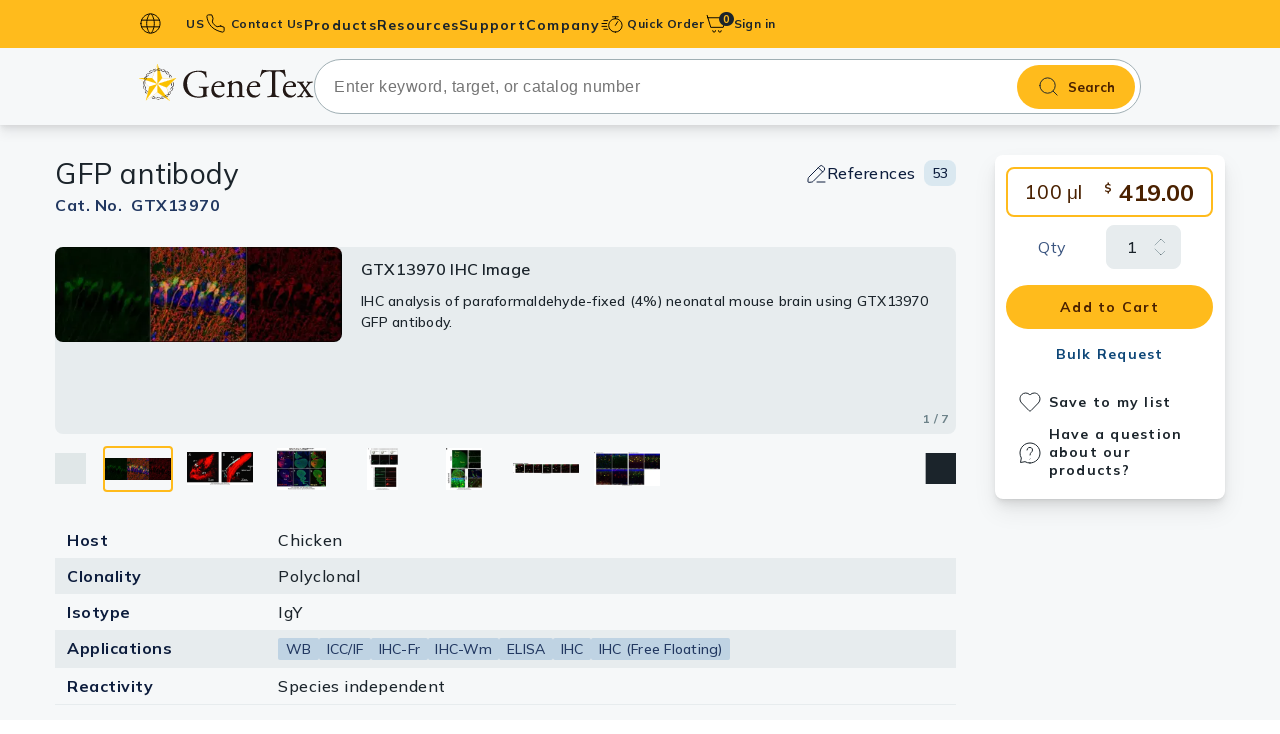

--- FILE ---
content_type: text/html; charset=utf-8
request_url: https://www.genetex.com/Product/Detail/GFP-antibody/GTX13970
body_size: 10270
content:

<!doctype html>
<html lang="en">
<head>
    <!-- Analytics -->
    

    
    
    
    

    <title>Anti-GFP antibody (GTX13970) | GeneTex</title>
    <meta name="keywords" content="GFP antibody, Green Fluorescent Protein">
    <meta name="description" content="Chicken Polyclonal GFP antibody (GTX13970). Validated in WB, ICC/IF, IHC-Fr, IHC-Wm, ELISA, IHC, IHC (Free Floating). Tested in Species independent. ">
    
    
    <meta charset="utf-8">
    <meta http-equiv="X-UA-Compatible" content="IE=edge">
    <meta http-equiv="Content-Type" content="text/html; charset=utf-8" />
    <meta name="viewport" content="width=device-width, initial-scale=1.0, maximum-scale=5">

    
    
    
    
    <meta name="robots" content="all">

    <meta name="format-detection" content="telephone=no">

    
    <link rel="shortcut icon" href="/favicon.ico" />
    
    
        <link rel="canonical" href="https://www.genetex.com/Product/Detail/GFP-antibody/GTX13970" />
                <link rel="preconnect" href="https://www.googletagmanager.com" />
    <link rel="dns-prefetch" href="https://www.googletagmanager.com" />
    <link rel="preconnect" href="https://www.google-analytics.com" />
    <link rel="dns-prefetch" href="https://www.google-analytics.com" />

    
    <link rel="preconnect" href="https://fonts.googleapis.com">
    <link rel="preconnect" href="https://fonts.gstatic.com" crossorigin>
    
            <link href="https://fonts.googleapis.com/css2?family=Mulish:ital,wght@0,200..1000;1,200..1000&display=swap" rel="stylesheet">




    <link href="/templates/default/css-min/ak_reset.min.css?v=20251117" rel="stylesheet" type="text/css"  /><link href="/templates/default/css-min/ak_default.min.css?v=20251117" rel="stylesheet" type="text/css"  /><link href="/templates/default/css/swiper-bundle.min.css" rel="stylesheet" type="text/css"  /><link href="/templates/default/css/magnific-popup.min.css" rel="stylesheet" type="text/css"  /><link href="/templates/default/css-min/ak_html.min.css?v=20251117" rel="stylesheet" type="text/css"  /><link href="/templates/default/css-min/ak_main.min.css?v=20251117" rel="stylesheet" type="text/css"  /><link href="/templates/default/css-min/dir/ak_product_common.min.css?v=20251117" rel="stylesheet" type="text/css"  /><link href="/templates/default/css-min/dir/ak_product_detail.min.css?v=20251117" rel="stylesheet" type="text/css"  /><link href="/templates/default/css-min/dir/ak_promotion.min.css?v=20251117" rel="stylesheet" type="text/css"  />
    <script type="text/javascript" src="/templates/default/js/jquery-3.7.1.min.js" defer></script><script type="text/javascript" src="/templates/default/js/lodash-debounce-throttle.min.js" defer></script><script type="text/javascript" src="/templates/default/js/htmx.min.js" defer></script><script type="text/javascript" src="/templates/default/js-min/ak_htmx-header-support.min.js?v=20251117" defer></script><script type="text/javascript" src="/templates/default/js-min/ak_utiltiy.min.js?v=20251117" defer></script><script type="text/javascript" src="/templates/default/js-min/ak_init.min.js?v=20251117" defer></script><script type="text/javascript" src="/templates/default/js/swiper-bundle.min.js" defer></script><script type="text/javascript" src="/templates/default/js/jquery.magnific-popup.min.js" defer></script><script type="text/javascript" src="/templates/default/js-min/ak_main.min.js?v=20251117" defer></script><script type="text/javascript" src="/templates/default/js-min/ak_product_detail.min.js?v=20251117" defer></script>


    
    <!-- Google Tag Manager -->
<script nonce=''>(function(w,d,s,l,i){w[l]=w[l]||[];w[l].push({'gtm.start':
new Date().getTime(),event:'gtm.js'});var f=d.getElementsByTagName(s)[0],
j=d.createElement(s),dl=l!='dataLayer'?'&l='+l:'';j.async=true;j.src=
'https://www.googletagmanager.com/gtm.js?id='+i+dl;var n=d.querySelector('[nonce]');
n&&j.setAttribute('nonce',n.nonce||n.getAttribute('nonce'));f.parentNode.insertBefore(j,f);
})(window,document,'script','dataLayer','GTM-MRKFGX');</script>
<!-- End Google Tag Manager -->
</head>

<body id="LazyBody"
      hx-ext="head-support"
      hx-trigger="load delay:6000ms once, click from:#header once, click from:#search-bar once, mouseover from:#header once, mouseover from:#search-bar once"
      hx-post="/Home/LazyLoadHeader"
      hx-preserve="true"
      hx-swap="none">
    
    <!-- Google Tag Manager (noscript) -->
<noscript><iframe src="https://www.googletagmanager.com/ns.html?id=GTM-MRKFGX"
height="0" width="0" style="display:none;visibility:hidden"></iframe></noscript>
<!-- End Google Tag Manager (noscript) -->

    

    


<header class="header bg-primary-500" id="header">
    <input name="__RequestVerificationToken" type="hidden" value="JUUlZz8smVnvAR8bsGIkyfW6ss0WZSSkyC7V1moSGugvHKSW3aArtEzN56tWILrl3dyhCy1Qp0hsdmI2WUEnJVy1KoAWA8soJPTE5-SPKns1" />
    <div class="frame-container"
         hx-post="/Member/IsLogin"
         hx-vals='{"country_id": "US"}'
         hx-trigger="load once" hx-swap="none">
        <button id="burger-btn" class="content-hidden-pc burger-btn" aria-label="burger-btn">
            <span class="burger-icon"></span>
        </button>
        <div class="lang-block content-hidden-mb">
            <button type="button" class="caption left-icon earth-icon lang-btn bold  dropdown-toggle " data-target=lang-dropdown id="pc-lang-btn">
                US
            </button>
                <div class="lang-dropdrown dropdown-menu country-input-container with-border " id="lang-dropdown">
                    <div class="country-input-block bg-base-0 ">
                        <p>Country / Location Selection</p>
                        <input type="text" name="" dat-id="country-input" placeholder="Enter your country / location" class="common-input country-input" autocomplete="off">

                        <ul class="no-ul country-suggest-block costom-scroller content-hidden">
                        </ul>

                    </div>
                </div>

        </div>
        
        
        <a href="/contact" class="contact-link  left-icon caption bold phone-icon menu-stretched-link content-hidden-mb">
            Contact Us
        </a>

        <nav class="main-menu ">
            <div class="mb-action-block content-hidden-pc">
                <button type="button" class="caption left-icon earth-icon lang-btn mb-action-btn" id="m-lang-btn">
                    US
                </button>
                <a href="/contact" class="contact-link  left-icon caption bold phone-icon mb-action-btn">
                    Contact Us
                </a>
            </div>
                <div class="m-country-input-block country-input-block  content-hidden-pc">
                    <p>Country / Location Selection</p>
                    <input type="text" name="" data-id="country-input" placeholder="Enter your country / location" class="common-input country-input" autocomplete="off">

                    <ul class="no-ul country-suggest-block costom-scroller content-hidden">
                    </ul>
                </div>
            <ul class="no-ul main-menu-list">
                
                
                <li class="menu-lv1 only-link content-hidden-pc " id="mAccount">
                    <a href="/Member/SignIn" class="menu-lv1-link label bold account no-child" id="signBtn">
                        <span class="menu-lv1-text">
                            Sign in
                        </span>
                    </a>
                </li>
                
                
                                <li class="menu-lv1 has-lv3 " style="--menu-lv2-count: 15;">
                                    <a href="" class="menu-lv1-link label bold menu-stretched-link products">
                                        <span class="menu-lv1-text">
                                            Products
                                        </span>
                                    </a>
                                    <div class="sub-menu-block  bg-base-0">
                                        <ul class="no-ul menu-lv2-ul costom-scroller">
                                                <li class="menu-lv2 active" data-sub="primary_antibodies">
                                                        <a href="/Product/Overview/primary_antibodies" class="menu-lv2-link has-right-arrow base-950 label bold">Primary Antibodies</a>
                                                </li>
                                                <li class="menu-lv2 " data-sub="secondary_antibodies">
                                                        <a href="/Product/Overview/secondary_antibodies" class="menu-lv2-link has-right-arrow base-950 label bold">Secondary Antibodies</a>
                                                </li>
                                                <li class="menu-lv2 " data-sub="histomax-ihc-optimized-antibodies">
                                                        <a href="/Research/Overview/HistoMAX" target="_self" class="menu-lv2-link has-right-arrow base-950 label bold">HistoMAX™ IHC-Optimized Antibodies</a>
                                                </li>
                                                <li class="menu-lv2 " data-sub="gpcr">
                                                        <a href="/Research/Overview/cell_biology/GPCR" target="_self" class="menu-lv2-link has-right-arrow base-950 label bold">GPCRs</a>
                                                </li>
                                                <li class="menu-lv2 " data-sub="antibody_panels">
                                                        <a href="/Product/Overview/antibody_panels" class="menu-lv2-link has-right-arrow base-950 label bold">Antibody Panels</a>
                                                </li>
                                                <li class="menu-lv2 " data-sub="elisa_antibody_pairs_kits">
                                                        <a href="/Product/Overview/elisa_antibody_pairs_kits" class="menu-lv2-link has-right-arrow base-950 label bold">ELISA Antibody Pairs & Kits</a>
                                                </li>
                                                <li class="menu-lv2 " data-sub="isotype_controls">
                                                        <a href="/Product/Overview/isotype_controls" class="menu-lv2-link has-right-arrow base-950 label bold">Isotype Controls</a>
                                                </li>
                                                <li class="menu-lv2 " data-sub="proteins_peptides">
                                                        <a href="/Product/Overview/proteins_peptides" class="menu-lv2-link has-right-arrow base-950 label bold">Proteins & Peptides</a>
                                                </li>
                                                <li class="menu-lv2 " data-sub="slides">
                                                        <a href="/Product/Overview/slides" class="menu-lv2-link has-right-arrow base-950 label bold">Slides</a>
                                                </li>
                                                <li class="menu-lv2 " data-sub="lysates">
                                                        <a href="/Product/Overview/lysates" class="menu-lv2-link has-right-arrow base-950 label bold">Lysates</a>
                                                </li>
                                                <li class="menu-lv2 " data-sub="Sera_plasmas">
                                                        <a href="/Product/Overview/Sera_plasmas" class="menu-lv2-link has-right-arrow base-950 label bold">Serums & Plasma</a>
                                                </li>
                                                <li class="menu-lv2 " data-sub="reagents">
                                                        <a href="/Product/Overview/reagents" class="menu-lv2-link has-right-arrow base-950 label bold">Reagents</a>
                                                </li>
                                                <li class="menu-lv2 " data-sub="research_kits">
                                                        <a href="/Product/Overview/research_kits" class="menu-lv2-link has-right-arrow base-950 label bold">Research Kits</a>
                                                </li>
                                                <li class="menu-lv2 " data-sub="research_tools">
                                                        <a href="/Product?category=1200&amp;type=12&amp;page=1" target="_self" class="menu-lv2-link has-right-arrow base-950 label bold">Equipment Tools</a>
                                                </li>
                                                <li class="menu-lv2 " data-sub="antibody-production-tools">
                                                        <a href="/Product?category=1300&amp;type=13&amp;page=1" target="_self" class="menu-lv2-link has-right-arrow base-950 label bold">Antibody production Tools</a>
                                                </li>


                                        </ul>
                                        
                                            <ul class="no-ul menu-lv3-ul costom-scroller  show" id="primary_antibodies">
                                                
                                                                                                            <li class="menu-lv3">
                                                                <a href="/Product/Overview/primary_antibodies/polyclonal_antibodies" class="menu-lv3-link label bold">Polyclonal Antibodies</a>
                                                            </li>
                                                            <li class="menu-lv3">
                                                                <a href="/Product/Overview/primary_antibodies/Monoclonal_Antibodies" class="menu-lv3-link label bold">Monoclonal Antibodies</a>
                                                            </li>
                                                            <li class="menu-lv3">
                                                                <a href="/Product/Overview/primary_antibodies/Recombinant-Antibodies" class="menu-lv3-link label bold">Recombinant Antibodies</a>
                                                            </li>

                                            </ul>
                                            <ul class="no-ul menu-lv3-ul costom-scroller  " id="secondary_antibodies">
                                                
                                                                                                        <li class="menu-lv3">
                                                            <a href="/Product?category=0201&amp;type=02&amp;page=1" target="_self" class="menu-lv3-link label bold">Anti-Rabbit</a>
                                                        </li>
                                                        <li class="menu-lv3">
                                                            <a href="/Product?category=0202&amp;type=02&amp;page=1" target="_self" class="menu-lv3-link label bold">Anti-Mouse</a>
                                                        </li>
                                                        <li class="menu-lv3">
                                                            <a href="/Product?category=0206&amp;type=02&amp;page=1" target="_self" class="menu-lv3-link label bold">Anti-Hamster</a>
                                                        </li>
                                                        <li class="menu-lv3">
                                                            <a href="/Product?category=0203&amp;type=02&amp;page=1" target="_self" class="menu-lv3-link label bold">Anti-Rat</a>
                                                        </li>
                                                        <li class="menu-lv3">
                                                            <a href="/Product?category=0204&amp;type=02&amp;page=1" target="_self" class="menu-lv3-link label bold">Anti-Goat</a>
                                                        </li>
                                                        <li class="menu-lv3">
                                                            <a href="/Product?category=0207&amp;type=02&amp;page=1" target="_self" class="menu-lv3-link label bold">Anti-Sheep</a>
                                                        </li>
                                                        <li class="menu-lv3">
                                                            <a href="/Product?category=0205&amp;type=02&amp;page=1" target="_self" class="menu-lv3-link label bold">Anti-Chicken</a>
                                                        </li>
                                                        <li class="menu-lv3">
                                                            <a href="/Product?category=0210&amp;type=02&amp;page=1" target="_self" class="menu-lv3-link label bold">Anti-Human</a>
                                                        </li>
                                                        <li class="menu-lv3">
                                                            <a href="/Product?category=0208&amp;type=02&amp;page=1" target="_self" class="menu-lv3-link label bold">EasyBlot Antibodies (for IP/WB)</a>
                                                        </li>

                                            </ul>
                                            <ul class="no-ul menu-lv3-ul costom-scroller  " id="histomax-ihc-optimized-antibodies">
                                                
                                                    <li class="menu-lv3">
                                                        <a href="/Research/Overview/HistoMAX" target="_self" class="menu-lv3-link label bold">Overview</a>
                                                    </li>
                                                
                                            </ul>
                                            <ul class="no-ul menu-lv3-ul costom-scroller  " id="gpcr">
                                                
                                                    <li class="menu-lv3">
                                                        <a href="/Research/Overview/cell_biology/GPCR" target="_self" class="menu-lv3-link label bold">Overview</a>
                                                    </li>
                                                
                                            </ul>
                                            <ul class="no-ul menu-lv3-ul costom-scroller  " id="antibody_panels">
                                                
                                                                                                        <li class="menu-lv3">
                                                            <a href="/Product?category=0901&amp;type=09&amp;page=1" target="_self" class="menu-lv3-link label bold">Primary Antibody Panels</a>
                                                        </li>
                                                        <li class="menu-lv3">
                                                            <a href="/Product?category=0902&amp;type=09&amp;page=1" target="_self" class="menu-lv3-link label bold">Secondary Antibody Panels</a>
                                                        </li>

                                            </ul>
                                            <ul class="no-ul menu-lv3-ul costom-scroller  " id="elisa_antibody_pairs_kits">
                                                
                                                                                                        <li class="menu-lv3">
                                                            <a href="/Product?category=1001&amp;type=10&amp;page=1" target="_self" class="menu-lv3-link label bold">ELISA Kits</a>
                                                        </li>
                                                        <li class="menu-lv3">
                                                            <a href="/Product?category=1002&amp;type=10&amp;page=1" target="_self" class="menu-lv3-link label bold">ELISA Antibody Pairs</a>
                                                        </li>

                                            </ul>
                                            <ul class="no-ul menu-lv3-ul costom-scroller  " id="isotype_controls">
                                                
                                                                                                        <li class="menu-lv3">
                                                            <a href="/Product?category=0801&amp;type=08&amp;page=1" target="_self" class="menu-lv3-link label bold">Human Immunoglobulins</a>
                                                        </li>
                                                        <li class="menu-lv3">
                                                            <a href="/Product?category=0804&amp;type=08&amp;page=1" target="_self" class="menu-lv3-link label bold">Rabbit Immunoglobulins</a>
                                                        </li>
                                                        <li class="menu-lv3">
                                                            <a href="/Product?category=0802&amp;type=08&amp;page=1" target="_self" class="menu-lv3-link label bold">Mouse Immunoglobulins</a>
                                                        </li>
                                                        <li class="menu-lv3">
                                                            <a href="/Product?category=0807&amp;type=08&amp;page=1" target="_self" class="menu-lv3-link label bold">Hamster Immunoglobulins</a>
                                                        </li>
                                                        <li class="menu-lv3">
                                                            <a href="/Product?category=0803&amp;type=08&amp;page=1" target="_self" class="menu-lv3-link label bold">Rat Immunoglobulins</a>
                                                        </li>
                                                        <li class="menu-lv3">
                                                            <a href="/Product?category=0805&amp;type=08&amp;page=1" target="_self" class="menu-lv3-link label bold">Goat Immunoglobulins</a>
                                                        </li>
                                                        <li class="menu-lv3">
                                                            <a href="/Product?category=0806&amp;type=08&amp;page=1" target="_self" class="menu-lv3-link label bold">Sheep Immunoglobulins</a>
                                                        </li>
                                                        <li class="menu-lv3">
                                                            <a href="/Product?category=0808&amp;type=08&amp;page=1" target="_self" class="menu-lv3-link label bold">Other Isotype Controls</a>
                                                        </li>

                                            </ul>
                                            <ul class="no-ul menu-lv3-ul costom-scroller  " id="proteins_peptides">
                                                
                                                                                                        <li class="menu-lv3">
                                                            <a href="/Product?category=0301&amp;type=03&amp;page=1" target="_self" class="menu-lv3-link label bold">Proteins</a>
                                                        </li>
                                                        <li class="menu-lv3">
                                                            <a href="/Product?category=0302&amp;type=03&amp;page=1" target="_self" class="menu-lv3-link label bold">Peptides</a>
                                                        </li>
                                                        <li class="menu-lv3">
                                                            <a href="/Product?category=0303&amp;type=03&amp;page=1" target="_self" class="menu-lv3-link label bold">Lectins</a>
                                                        </li>
                                                        <li class="menu-lv3">
                                                            <a href="/Product?category=0305&amp;type=03&amp;page=1" target="_self" class="menu-lv3-link label bold">Protein A/G</a>
                                                        </li>

                                            </ul>
                                            <ul class="no-ul menu-lv3-ul costom-scroller  " id="slides">
                                                
                                                                                                        <li class="menu-lv3">
                                                            <a href="/Product?category=1103&amp;type=11&amp;page=1" target="_self" class="menu-lv3-link label bold">Tissue Slides</a>
                                                        </li>
                                                        <li class="menu-lv3">
                                                            <a href="/Product?category=1104&amp;type=11&amp;page=1" target="_self" class="menu-lv3-link label bold">Cell Line Slides</a>
                                                        </li>
                                                        <li class="menu-lv3">
                                                            <a href="/Product?category=1101&amp;type=11&amp;page=1" target="_self" class="menu-lv3-link label bold">Cell and Tissue Arrays</a>
                                                        </li>
                                                        <li class="menu-lv3">
                                                            <a href="/Product?category=1102&amp;type=11&amp;page=1" target="_self" class="menu-lv3-link label bold">Human Matched-Pair Tissue Arrays</a>
                                                        </li>
                                                        <li class="menu-lv3">
                                                            <a href="/Product?category=1105&amp;type=11&amp;page=1" target="_self" class="menu-lv3-link label bold">Tissue Blocks</a>
                                                        </li>

                                            </ul>
                                            <ul class="no-ul menu-lv3-ul costom-scroller  " id="lysates">
                                                
                                                                                                        <li class="menu-lv3">
                                                            <a href="/Product?category=0401&amp;type=04&amp;page=1" target="_self" class="menu-lv3-link label bold">Tissue Lysates</a>
                                                        </li>
                                                        <li class="menu-lv3">
                                                            <a href="/Product?category=0402&amp;type=04&amp;page=1" target="_self" class="menu-lv3-link label bold">Cell Lysates</a>
                                                        </li>

                                            </ul>
                                            <ul class="no-ul menu-lv3-ul costom-scroller  " id="Sera_plasmas">
                                                
                                                                                                        <li class="menu-lv3">
                                                            <a href="/Product?category=0501&amp;type=05&amp;page=1" target="_self" class="menu-lv3-link label bold">Serums</a>
                                                        </li>
                                                        <li class="menu-lv3">
                                                            <a href="/Product?category=0502&amp;type=05&amp;page=1" target="_self" class="menu-lv3-link label bold">Plasmas</a>
                                                        </li>

                                            </ul>
                                            <ul class="no-ul menu-lv3-ul costom-scroller  " id="reagents">
                                                
                                                                                                        <li class="menu-lv3">
                                                            <a href="/Product?category=0613&amp;type=06&amp;page=1" target="_self" class="menu-lv3-link label bold">Streptavidin</a>
                                                        </li>
                                                        <li class="menu-lv3">
                                                            <a href="/Product?category=0601&amp;type=06&amp;page=1" target="_self" class="menu-lv3-link label bold">Trident Western Blot Reagents</a>
                                                        </li>
                                                        <li class="menu-lv3">
                                                            <a href="/Product?category=0602&amp;type=06&amp;page=1" target="_self" class="menu-lv3-link label bold">Antigen Retrieval Reagents</a>
                                                        </li>
                                                        <li class="menu-lv3">
                                                            <a href="/Product?category=0603&amp;type=06&amp;page=1" target="_self" class="menu-lv3-link label bold">Blocking Reagents</a>
                                                        </li>
                                                        <li class="menu-lv3">
                                                            <a href="/Product?category=0610&amp;type=06&amp;page=1" target="_self" class="menu-lv3-link label bold">Buffers</a>
                                                        </li>
                                                        <li class="menu-lv3">
                                                            <a href="/Product?category=0605&amp;type=06&amp;page=1" target="_self" class="menu-lv3-link label bold">Counterstain Dyes</a>
                                                        </li>
                                                        <li class="menu-lv3">
                                                            <a href="/Product?category=0611&amp;type=06&amp;page=1" target="_self" class="menu-lv3-link label bold">Detergents</a>
                                                        </li>
                                                        <li class="menu-lv3">
                                                            <a href="/Product?category=0606&amp;type=06&amp;page=1" target="_self" class="menu-lv3-link label bold">Mounting Media</a>
                                                        </li>
                                                        <li class="menu-lv3">
                                                            <a href="/Product?category=0609&amp;type=06&amp;page=1" target="_self" class="menu-lv3-link label bold">Signal Enhancers</a>
                                                        </li>
                                                        <li class="menu-lv3">
                                                            <a href="/Product?category=0608&amp;type=06&amp;page=1" target="_self" class="menu-lv3-link label bold">Activators / Inhibitors</a>
                                                        </li>
                                                        <li class="menu-lv3">
                                                            <a href="/Product?category=0604&amp;type=06&amp;page=1" target="_self" class="menu-lv3-link label bold">Chromogens</a>
                                                        </li>

                                            </ul>
                                            <ul class="no-ul menu-lv3-ul costom-scroller  " id="research_kits">
                                                
                                                                                                            <li class="menu-lv3">
                                                                <a href="/Product/Overview/research_kits" class="menu-lv3-link label bold">Antibody Labeling Kits</a>
                                                            </li>
                                                        <li class="menu-lv3">
                                                            <a href="/Product?category=0703&amp;type=07&amp;page=1" target="_self" class="menu-lv3-link label bold">Trident Protein Extraction Kits</a>
                                                        </li>
                                                            <li class="menu-lv3">
                                                                <a href="/Product/Overview/research_kits/easyblot_reagents_and_kits" class="menu-lv3-link label bold">EasyBlot Reagents and Kits</a>
                                                            </li>
                                                        <li class="menu-lv3">
                                                            <a href="/Product?category=0702&amp;type=07&amp;page=1" target="_self" class="menu-lv3-link label bold">Assay Kits</a>
                                                        </li>
                                                        <li class="menu-lv3">
                                                            <a href="/Product?category=0704&amp;type=07&amp;page=1" target="_self" class="menu-lv3-link label bold">Nucleotides / Plasmids</a>
                                                        </li>

                                            </ul>
                                            <ul class="no-ul menu-lv3-ul costom-scroller  " id="research_tools">
                                                
                                                    <li class="menu-lv3">
                                                        <a href="/Product?category=1200&amp;type=12&amp;page=1" target="_self" class="menu-lv3-link label bold">Overview</a>
                                                    </li>
                                                
                                            </ul>
                                            <ul class="no-ul menu-lv3-ul costom-scroller  " id="antibody-production-tools">
                                                
                                                    <li class="menu-lv3">
                                                        <a href="/Product?category=1300&amp;type=13&amp;page=1" target="_self" class="menu-lv3-link label bold">Overview</a>
                                                    </li>
                                                
                                            </ul>


                                    </div>
                                </li>
                            <li class="menu-lv1">
                                <a href="" class="menu-lv1-link label bold menu-stretched-link resource-dir">
                                    <span class="menu-lv1-text">
                                        Resources
                                    </span>
                                </a>
                                <ul class="no-ul menu-lv2-ul">
                                            <li class="menu-lv2">
                                                <a href="/Research/research_area" class="menu-lv2-link base-950 label bold" target="_self">Research Areas </a>
                                            </li>
                                            <li class="menu-lv2">
                                                <a href="/rewards_program" class="menu-lv2-link base-950 label bold" target="_self">Rewards Program </a>
                                            </li>
                                            <li class="menu-lv2">
                                                <a href="/research-news" class="menu-lv2-link base-950 label bold" target="_self">Research News </a>
                                            </li>
                                            <li class="menu-lv2">
                                                <a href="/event" class="menu-lv2-link base-950 label bold" target="_self">Events </a>
                                            </li>
                                            <li class="menu-lv2">
                                                <a href="/Info/download-literature" class="menu-lv2-link base-950 label bold" target="_self">Download Literature​ </a>
                                            </li>
                                                            <li class="menu-lv2">
                                                                <a href="/Article/resource/Index/Scholarship" class="menu-lv2-link base-950 label bold" target="_self">Scholarship </a>
                                                            </li>
                                            <li class="menu-lv2">
                                                <a href="/Info/research-tools" class="menu-lv2-link base-950 label bold" target="_self">Research Tools </a>
                                            </li>

                                </ul>
                            </li>
                            <li class="menu-lv1">
                                <a href="" class="menu-lv1-link label bold menu-stretched-link support_dir">
                                    <span class="menu-lv1-text">
                                        Support
                                    </span>
                                </a>
                                <ul class="no-ul menu-lv2-ul">
                                            <li class="menu-lv2">
                                                <a href="/Info/protocols" class="menu-lv2-link base-950 label bold" target="_self">Protocols  </a>
                                            </li>
                                            <li class="menu-lv2">
                                                <a href="/Info/bulk-and-custom-service" class="menu-lv2-link base-950 label bold" target="_self">Custom Service </a>
                                            </li>
                                            <li class="menu-lv2">
                                                <a href="/Info/conjugation_service" class="menu-lv2-link base-950 label bold" target="_self">Conjugation Service </a>
                                            </li>
                                            <li class="menu-lv2">
                                                <a href="/Info/guarantee" class="menu-lv2-link base-950 label bold" target="_self">Product Guarantee </a>
                                            </li>
                                            <li class="menu-lv2">
                                                <a href="/FAQ" class="menu-lv2-link base-950 label bold" target="_self">Frequently Asked Questions </a>
                                            </li>
                                            <li class="menu-lv2">
                                                <a href="/FAQ/troubleshooting-guides" class="menu-lv2-link base-950 label bold" target="_self">Troubleshooting Guides </a>
                                            </li>
                                            <li class="menu-lv2">
                                                <a href="/contact" class="menu-lv2-link base-950 label bold" target="_self">Contact Us </a>
                                            </li>

                                </ul>
                            </li>
                            <li class="menu-lv1">
                                <a href="" class="menu-lv1-link label bold menu-stretched-link company_dir">
                                    <span class="menu-lv1-text">
                                        Company
                                    </span>
                                </a>
                                <ul class="no-ul menu-lv2-ul">
                                            <li class="menu-lv2">
                                                <a href="/Company/About_US" class="menu-lv2-link base-950 label bold" target="_self">About Us </a>
                                            </li>
                                            <li class="menu-lv2">
                                                <a href="/Company/climate_change" class="menu-lv2-link base-950 label bold" target="_self">Climate Change </a>
                                            </li>
                                            <li class="menu-lv2">
                                                <a href="/Company/genetex-founding-scientists" class="menu-lv2-link base-950 label bold" target="_self">GeneTex&#39;s Founding Scientists </a>
                                            </li>

                                </ul>
                            </li>

            </ul>
        </nav>
        
        
        

            <div class="quick-order ">
                
                <button type="button" class="left-icon caption quick-icon menu-stretched-link  dropdown-toggle bold" data-target="quick-dropdown">

Quick Order                </button>
                <div class="quick-order-block  with-arrow dropdown-menu " id="quick-dropdown">
                    <div class="quick-oob-block with-border" id="quickOobBlock">
                        <form class="quick-order-inner bg-base-0 "
                              hx-post="/Product/QuickOrder"
                              id="qoSearchFrom"
                              hx-trigger="submit"
                              hx-target="header"
                              hx-swap="none">
                            <input name="__RequestVerificationToken" type="hidden" value="BM1ASK8rpsTjCfynV0RhTaQ313TDhcC8mUI0u0uViQChC9b4Is7n95chWPXa9fb4hhyVyflGvsKU8I31MPdChoQwHaBxPVbUvPX0o92_FIc1" />
                            <input type="text" name="catno" placeholder="Catalog No.*" class="common-input quick-order-input">
                            <p class="remind caption bold error-500"></p>

                            <button class="quick-button label bold " type="submit">
Proceed to order                            </button>
                        </form>
                        <form id="qoProductForm"
                              class="quick-order-inner step-2  bg-base-0 content-hidden">
                            <input name="__RequestVerificationToken" type="hidden" value="N279ndfCQ2eLLOgz0Wy4tpP6AL3dPGvHfXPHQhqH7sEPS2nIXHcTp8ULIo3TlrkmZWTR7HaCW6HmuvwVgLHkJwLtGHTRI-Abeapd11EpOYk1" />
                        </form>

                    </div>

                    
                </div>
            </div>
            <a href="/Order/Cart" class="cart-link menu-stretched-link">
                <span class="cart-item-number bg-base-950 primary-500 note">0</span>
            </a>
        
        
        <div class="account-area" id="pcAccout">
            
            
            <a href="/Member/SignIn" class="account caption bold"> Sign in</a>
        </div>
        
        
        
    </div>
</header>

<div id="search-bar" class="search-bar">
    <div class="frame-container">
        <!-- 第一屏的圖片先不加入lazy -->
        <a href="/" class="logo-block img img-fit">
            <img src="/templates/default/images/icon/genetex-genetex.svg" alt="GeneTex" width="183" height="39" class="logo">
            GeneTex
        </a>
<form action="/Product" class="search-form" id="headerSearch" method="get"><input name="__RequestVerificationToken" type="hidden" value="ftifJcrHI246Hg6g2GQpt1f0zjegWFRGr2mkL8_PAYYiTPjeBUzHy1k-NejnlXXjsUwadc547QGrP4siP1D8euwuEw_dbsCuYWteTHfaGlc1" />            <input type="hidden" name="page" value="1">
            <input type="text" name="keyword" class="search-input regular font-16" placeholder="Enter keyword, target, or catalog number" autocomplete="off" id="autocompleteProduct">
            <button type="submit" class="search-bar-btn bold">Search</button>
            <div id="product-suggest" class="product-suggest-block costom-scroller">
                <p class="caption medium base-700 suggetion-text">Search suggestions</p>
                <ul class="no-ul product-suggest-list" id="product-suggest-list">
                </ul>
            </div>
</form>
    </div>
</div>

<script>
    var COUNTRY_LIST = null;
    var COUNTRY_GET_ROUTER = '/Home/AjaxGetCountry';
    var is_cn_website = 0;
    var COUNTRY_SET_ROUTER = '/Home/AjaxChangeCountry';
    var headerToken = document.querySelector('header input[name="__RequestVerificationToken"]').value;
    var searchPath = '/Home/AjaxGetAutoComplete'
    var CARD_NUM_PATH = "/Member/AjaxCardNum";
    var VCODE_PATH = "/Home/AjaxChangeVcode"
    var VCODE_ERROR_MESSAGE = "The verification code is incorrect or has expired. Please try again."
    var current_currency = "USD"
    var location_id = "US";
    var cartUrl = "/Order/Cart";
    var CART_ROUTER = '/Order/ChangeCartQty';
    window.onload = () => {
        if (window.location.host.indexOf("genetex.cn") > 0) {
            if (is_cn_website === 0) {
                changeCountry('CN');
            }
        }
    };

</script>
    



<main class="main-content bg-base-50">
    


<script>

    window.dataLayer = window.dataLayer || [];
        // 將產品頁事件推送到datalayer
            dataLayer.push({ ecommerce: null });  // 清除先前的 ecommerce 物件
        dataLayer.push({
          event: "td_view_item",                        //圖靈數位利用GTM監聽此一事件，請勿更改名稱。
          ga4_event_name: "view_item",                  //圖靈數位利用GTM監聽此一事件，請勿更改名稱。
          ecommerce: {
            items: [
            {
              item_id:"GTX13970",                     //必填, 字串, 商品 ID
                    item_name: "GFP antibody"  ,       //必填, 字串, 商品名稱
                    item_category:"Chicken",
                    item_category2: "Polyclonal",
                    price:419,
                    quantity: 1
            }
            ]
          }
        });
</script>

<script type="application/ld+json">
{
  "@context": "https://schema.org/", 
  "@type": "Product", 
  "name": "GFP antibody", 
  "image": 
  [
"https://www.genetex.com/upload/website/prouct_img/normal/GTX13970/GTX13970_20190527_IHC_1_w_23060620_744.webp","https://www.genetex.com/upload/website/prouct_img/normal/GTX13970/GTX13970_20240411_citeab_IHC_1629_24041501_453.webp","https://www.genetex.com/upload/website/prouct_img/normal/GTX13970/GTX13970_20240411_citeab_IHC_1628_24041501_722.webp","https://www.genetex.com/upload/website/prouct_img/normal/GTX13970/GTX13970_20240411_citeab_IHC-Wm_810_24041501_887.webp","https://www.genetex.com/upload/website/prouct_img/normal/GTX13970/GTX13970_20240411_citeab_IHC(FreeFloating)_394_24041501_524.webp","https://www.genetex.com/upload/website/prouct_img/normal/GTX13970/GTX13970_20240411_citeab_IHC(FreeFloating)_393_24041501_929.webp","https://www.genetex.com/upload/website/prouct_img/normal/GTX13970/GTX13970_20240411_citeab_IHC(FreeFloating)_395_24041501_738.webp"  ],
  "description": "Chicken Polyclonal GFP antibody", 
  "sku": "GTX13970", 
  "category": "GFP", 
  "material": "Liquid", 
  "brand":
  {
    "@type": "Thing", 
    "name": "GeneTex" 
  },
  "offers": 
  [
{"@type": "Offer","description": "100&#956;l","url": "https://www.genetex.com/Product/Detail/GFP-antibody/GTX13970","priceCurrency": "USD","price": "419.00"}  ]
}
</script>

<script type="application/ld+json">
{
  "@context": "https://schema.org/", 
  "itemListElement":[{
    "position":1,
    "@type":"ListItem",
    "item":{
        "@id":"https://www.genetex.com",
        "name":"Home"
    }
  },
  {
    "position":2,
    "@type":"ListItem",
    "item":{
        "@id":"https://www.genetex.com/Product/Overview/primary_antibodies",
        "name":"Primary Antibodies"
    }
  },
  {
    "position":3,
    "@type":"ListItem",
    "item":{
        "@id":"https://www.genetex.com/Product/Overview/primary_antibodies/polyclonal_antibodies",
        "name":"Polyclonal Antibodies"
    }
  },
  {
    "position":4,
    "@type":"ListItem",
    "item":{
        "@id":"https://www.genetex.com/Product/Detail/GFP-antibody/GTX13970",
        "name":"Products"
    }
  }
  ],
   "@type": "BreadcrumbList"
}
</script>

<input name="__RequestVerificationToken" type="hidden" value="NNyleJ0QMUJqTmAIetp-nnSTj2tU5k56fdRq2GbbMaTM5CHRIR2xvGVVRhR6gwAk6rIml9PDzBjuI_lJUQlPTMHdcL9HHNb0G8oJ3h8SRxo1" />
<div class="oob-div" hx-swap="none">
    <div class="common-padding mb-top-none">
        <div class="max-container mb-break product-detail-container">
            <div class="two-side-col swap-col">
                <!-- mb panel -->
                <aside class="sticky-bar side-1 product-sticky action-panel costom-scroller"
                       data-action-id="order-panel"
                       id="one-time-loader"
                       >
                    
                    
                            <div class="panel-title font-24 text-center content-hidden-pc"> Add to Cart</div>
                            <form class="panel-content" id="productForm"
                                  hx-post="/Order/AddToTheCart"
                                  hx-trigger="submit"
                                  hx-target="body"
                                  hx-swap="none">
                                <input name="__RequestVerificationToken" type="hidden" value="NCVJ538NL_YPS6o3V5MsBDToDK8yksx59OduV203ll8Lc6DS3ENuwPlpLuucTWGeW_JAKFCEG0Rg9wxqLwPuGjjPYvLD73Owakf9diYUkCo1" />
                                

    <div class="detail-package-item">
        
        <input type="radio" name="cart_package" value="332371" id="unit_332371" checked>

        <label for="unit_332371" class="detail-package-button">
            
            
            <div class="unit font-20 medium">
                100

                μl
            </div>
            
            
            <div class="price font-24 bold ">
                        <sup class="caption ">$</sup>
                        <span class="number  price-format">419</span>
            </div>
        </label>
    </div>

<div class=" detail-qty">
    <div class="qty-text secondary-800 font-16 content-hidden-mb">Qty</div>
    <div class="form-box special input-outline-type with-soild not-placeholder detail-qty-amount">
        <div class="amount-control">
            <div class="amount-control-btn mask-cover  increase">+</div>
            <div class="amount-control-btn mask-cover  decrease">-</div>
        </div>
        <input class="input-control input-outline" placeholder="Placeholder" name="cart_qty" maxlength="3" min="1" max="999" type="number" value="1" autocomplete="off">
        <label class="input-label content-hidden-pc">Quantity</label>

    </div>
</div>


    <button class="common-btn btn-layout" type="submit">
Add to Cart    </button>

                            </form>
                                        
                    <a href="/contact/ContactForm?param1=2&amp;param3=10" target="_blank" class="side-product-link label">Bulk Request</a>
                    
                    

                    
                    <div class="side-action-block content-hidden-mb">

                        <button class="btn-layout text-btn heart mask-cover save-list side-product-btn saveProductBtn"
                                hx-post="/Member/AddSaveListPage"
                                hx-target="body"
                                hx-swap="none"
                                hx-vals='{"catno": "GTX13970"}'
                                data-icon-pos="left">
                            Save to my list
                        </button>
                        
                        
                        <a href="/contact/ContactForm/2?param3=50&amp;param4=GTX13970" class="btn-layout text-btn question mask-cover save-list side-product-btn" data-icon-pos="left">
                            Have a question about our products?
                        </a>
                    </div>
                </aside>
                
                <article class="main-side-content side-2">
                    <div class="top-title">
                        <div class="title-block">
                                        <h1 class="regular font-34">
                                            GFP antibody
                                        </h1>
                                    <div class="catno label bold secondary-900  content-hidden-pc">Cat. No. GTX13970</div>

                        </div>
                        <div class="rating-reference">

                                    <a href="#reference" class="reference-block  product-anchor-link medium">

                                        <span class="reference-text mask-before-cover has-icon pen"> References</span>
                                        
                                        <span class="count-label detail-count-label secondary-950">53</span>
                                    </a>

                        </div>
                    </div>
                            <div class="catno bold secondary-900  content-hidden-mb">Cat. No.  GTX13970</div>



                    
                            <section class="data-img">
                                <!-- Slider main container -->
                                <div class="swiper data-img-swiper">
                                    <!-- Additional required wrapper -->
                                    <div class="swiper-wrapper">
                                        <!-- Slides -->
                                            <div class="swiper-slide">
                                                <div class="data-img-item">
                                                    
                                                        <a href="/upload/website/prouct_img/normal/GTX13970/GTX13970_20190527_IHC_1_w_23060620_744.webp" class="img img-contain magnific-popup-img">
                                                            <img src="/upload/website/prouct_img/middle/GTX13970/GTX13970_20190527_IHC_1_w_23060620_744.webp" alt="Anti-GFP antibody used in Immunohistochemistry (IHC). GTX13970" width="299" height="193" />
                                                        </a>

                                                    <div class="right-block">
                                                        <div class="costom-scroller">
                                                            <div class="data-img-title semi-bold font-20 sub">
GTX13970 IHC Image
                                                            </div>

                                                            
                                                                                                                            <p class="data-img-brief  content-2 medium">
                                                                    IHC analysis of paraformaldehyde-fixed (4%) neonatal mouse brain using GTX13970 GFP antibody.

                                                                </p>

                                                        </div>
                                                        
                                                        <div class="page-item">
                                                            <span class="caption base-600 data-img-page bold">1 / 7</span>
                                                        </div>
                                                    </div>

                                                </div>

                                            </div>
                                            <div class="swiper-slide">
                                                <div class="data-img-item">
                                                    
                                                        <a href="/upload/website/prouct_img/normal/GTX13970/GTX13970_20240411_citeab_IHC_1629_24041501_453.webp" class="img img-contain load-lazy magnific-popup-img">
                                                            <img data-src="/upload/website/prouct_img/middle/GTX13970/GTX13970_20240411_citeab_IHC_1629_24041501_453.webp" alt="Anti-GFP antibody used in Immunohistochemistry (IHC). GTX13970" width="299" height="193">
                                                            <div class="loader "></div>
                                                        </a>

                                                    <div class="right-block">
                                                        <div class="costom-scroller">
                                                            <div class="data-img-title semi-bold font-20 sub">
GTX13970 IHC Image
                                                            </div>

                                                            
                                                                                                                            <p class="data-img-brief  content-2 medium">
                                                                    The data was published in the journal Elife in 2014.<a href="http://www.ncbi.nlm.nih.gov/pubmed/25490154" target="_blank" rel="nofollow noopener noreferrer"> PMID: 25490154</a>

                                                                </p>

                                                        </div>
                                                        
                                                        <div class="page-item">
                                                            <span class="caption base-600 data-img-page bold">2 / 7</span>
                                                        </div>
                                                    </div>

                                                </div>

                                            </div>
                                            <div class="swiper-slide">
                                                <div class="data-img-item">
                                                    
                                                        <a href="/upload/website/prouct_img/normal/GTX13970/GTX13970_20240411_citeab_IHC_1628_24041501_722.webp" class="img img-contain load-lazy magnific-popup-img">
                                                            <img data-src="/upload/website/prouct_img/middle/GTX13970/GTX13970_20240411_citeab_IHC_1628_24041501_722.webp" alt="Anti-GFP antibody used in Immunohistochemistry (IHC). GTX13970" width="299" height="193">
                                                            <div class="loader "></div>
                                                        </a>

                                                    <div class="right-block">
                                                        <div class="costom-scroller">
                                                            <div class="data-img-title semi-bold font-20 sub">
GTX13970 IHC Image
                                                            </div>

                                                            
                                                                                                                            <p class="data-img-brief  content-2 medium">
                                                                    The data was published in the journal Sci Rep in 2017.<a href="http://www.ncbi.nlm.nih.gov/pubmed/28959031" target="_blank" rel="nofollow noopener noreferrer"> PMID: 28959031</a>

                                                                </p>

                                                        </div>
                                                        
                                                        <div class="page-item">
                                                            <span class="caption base-600 data-img-page bold">3 / 7</span>
                                                        </div>
                                                    </div>

                                                </div>

                                            </div>
                                            <div class="swiper-slide">
                                                <div class="data-img-item">
                                                    
                                                        <a href="/upload/website/prouct_img/normal/GTX13970/GTX13970_20240411_citeab_IHC-Wm_810_24041501_887.webp" class="img img-contain load-lazy magnific-popup-img">
                                                            <img data-src="/upload/website/prouct_img/middle/GTX13970/GTX13970_20240411_citeab_IHC-Wm_810_24041501_887.webp" alt="Anti-GFP antibody used in IHC (Whole mount) (IHC-Wm). GTX13970" width="299" height="193">
                                                            <div class="loader "></div>
                                                        </a>

                                                    <div class="right-block">
                                                        <div class="costom-scroller">
                                                            <div class="data-img-title semi-bold font-20 sub">
GTX13970 IHC-Wm Image
                                                            </div>

                                                            
                                                                                                                            <p class="data-img-brief  content-2 medium">
                                                                    The data was published in the journal Elife in 2017.<a href="http://www.ncbi.nlm.nih.gov/pubmed/28832322" target="_blank" rel="nofollow">PMID: 28832322</a>

                                                                </p>

                                                        </div>
                                                        
                                                        <div class="page-item">
                                                            <span class="caption base-600 data-img-page bold">4 / 7</span>
                                                        </div>
                                                    </div>

                                                </div>

                                            </div>
                                            <div class="swiper-slide">
                                                <div class="data-img-item">
                                                    
                                                        <a href="/upload/website/prouct_img/normal/GTX13970/GTX13970_20240411_citeab_IHC(FreeFloating)_394_24041501_524.webp" class="img img-contain load-lazy magnific-popup-img">
                                                            <img data-src="/upload/website/prouct_img/middle/GTX13970/GTX13970_20240411_citeab_IHC(FreeFloating)_394_24041501_524.webp" alt="Anti-GFP antibody used in IHC (Free Floating) (IHC (Free Floating)). GTX13970" width="299" height="193">
                                                            <div class="loader "></div>
                                                        </a>

                                                    <div class="right-block">
                                                        <div class="costom-scroller">
                                                            <div class="data-img-title semi-bold font-20 sub">
GTX13970 IHC (Free Floating) Image
                                                            </div>

                                                            
                                                                                                                            <p class="data-img-brief  content-2 medium">
                                                                    The data was published in the 2017 in Cell.<a href="http://www.ncbi.nlm.nih.gov/pubmed/28041852" target="_blank" rel="nofollow noopener noreferrer"> PMID: 28041852</a>

                                                                </p>

                                                        </div>
                                                        
                                                        <div class="page-item">
                                                            <span class="caption base-600 data-img-page bold">5 / 7</span>
                                                        </div>
                                                    </div>

                                                </div>

                                            </div>
                                            <div class="swiper-slide">
                                                <div class="data-img-item">
                                                    
                                                        <a href="/upload/website/prouct_img/normal/GTX13970/GTX13970_20240411_citeab_IHC(FreeFloating)_393_24041501_929.webp" class="img img-contain load-lazy magnific-popup-img">
                                                            <img data-src="/upload/website/prouct_img/middle/GTX13970/GTX13970_20240411_citeab_IHC(FreeFloating)_393_24041501_929.webp" alt="Anti-GFP antibody used in IHC (Free Floating) (IHC (Free Floating)). GTX13970" width="299" height="193">
                                                            <div class="loader "></div>
                                                        </a>

                                                    <div class="right-block">
                                                        <div class="costom-scroller">
                                                            <div class="data-img-title semi-bold font-20 sub">
GTX13970 IHC (Free Floating) Image
                                                            </div>

                                                            
                                                                                                                            <p class="data-img-brief  content-2 medium">
                                                                    The data was published in the 2017 in Cell.<a href="http://www.ncbi.nlm.nih.gov/pubmed/28041852" target="_blank" rel="nofollow noopener noreferrer"> PMID: 28041852</a>

                                                                </p>

                                                        </div>
                                                        
                                                        <div class="page-item">
                                                            <span class="caption base-600 data-img-page bold">6 / 7</span>
                                                        </div>
                                                    </div>

                                                </div>

                                            </div>
                                            <div class="swiper-slide">
                                                <div class="data-img-item">
                                                    
                                                        <a href="/upload/website/prouct_img/normal/GTX13970/GTX13970_20240411_citeab_IHC(FreeFloating)_395_24041501_738.webp" class="img img-contain load-lazy magnific-popup-img">
                                                            <img data-src="/upload/website/prouct_img/middle/GTX13970/GTX13970_20240411_citeab_IHC(FreeFloating)_395_24041501_738.webp" alt="Anti-GFP antibody used in IHC (Free Floating) (IHC (Free Floating)). GTX13970" width="299" height="193">
                                                            <div class="loader "></div>
                                                        </a>

                                                    <div class="right-block">
                                                        <div class="costom-scroller">
                                                            <div class="data-img-title semi-bold font-20 sub">
GTX13970 IHC (Free Floating) Image
                                                            </div>

                                                            
                                                                                                                            <p class="data-img-brief  content-2 medium">
                                                                    The data was published in the 2017 in Cell.<a href="http://www.ncbi.nlm.nih.gov/pubmed/28041852" target="_blank" rel="nofollow noopener noreferrer"> PMID: 28041852</a>

                                                                </p>

                                                        </div>
                                                        
                                                        <div class="page-item">
                                                            <span class="caption base-600 data-img-page bold">7 / 7</span>
                                                        </div>
                                                    </div>

                                                </div>

                                            </div>


                                    </div>

                                </div>
                            </section>
                            <section class="data-thumb-img">
                                <div class="swiper-button-prev mask-cover"></div>
                                <div class="swiper data-thumb-img-swiper">
                                    <!-- Additional required wrapper -->
                                    <div class="swiper-wrapper">
                                        <!-- Slides -->
                                            <div class="swiper-slide img img-contain">
                                                <img src="/upload/website/prouct_img/middle/GTX13970/GTX13970_20190527_IHC_1_w_23060620_744.webp" alt="Anti-GFP antibody used in Immunohistochemistry (IHC). GTX13970" width="73" height="48" >
                                            </div>
                                            <div class="swiper-slide img img-contain">
                                                <img src="/upload/website/prouct_img/middle/GTX13970/GTX13970_20240411_citeab_IHC_1629_24041501_453.webp" alt="Anti-GFP antibody used in Immunohistochemistry (IHC). GTX13970" width="73" height="48" >
                                            </div>
                                            <div class="swiper-slide img img-contain">
                                                <img src="/upload/website/prouct_img/middle/GTX13970/GTX13970_20240411_citeab_IHC_1628_24041501_722.webp" alt="Anti-GFP antibody used in Immunohistochemistry (IHC). GTX13970" width="73" height="48" >
                                            </div>
                                            <div class="swiper-slide img img-contain">
                                                <img src="/upload/website/prouct_img/middle/GTX13970/GTX13970_20240411_citeab_IHC-Wm_810_24041501_887.webp" alt="Anti-GFP antibody used in IHC (Whole mount) (IHC-Wm). GTX13970" width="73" height="48" >
                                            </div>
                                            <div class="swiper-slide img img-contain">
                                                <img src="/upload/website/prouct_img/middle/GTX13970/GTX13970_20240411_citeab_IHC(FreeFloating)_394_24041501_524.webp" alt="Anti-GFP antibody used in IHC (Free Floating) (IHC (Free Floating)). GTX13970" width="73" height="48" >
                                            </div>
                                            <div class="swiper-slide img img-contain">
                                                <img src="/upload/website/prouct_img/middle/GTX13970/GTX13970_20240411_citeab_IHC(FreeFloating)_393_24041501_929.webp" alt="Anti-GFP antibody used in IHC (Free Floating) (IHC (Free Floating)). GTX13970" width="73" height="48" >
                                            </div>
                                            <div class="swiper-slide img img-contain">
                                                <img src="/upload/website/prouct_img/middle/GTX13970/GTX13970_20240411_citeab_IHC(FreeFloating)_395_24041501_738.webp" alt="Anti-GFP antibody used in IHC (Free Floating) (IHC (Free Floating)). GTX13970" width="73" height="48" >
                                            </div>

                                    </div>

                                </div>
                                <div class="swiper-button-next mask-cover"></div>
                            </section>


                            <ul class="no-ul product-info-list top-product-info-list">
                                        <li class="product-info">
                                            <!--  20241113_Elin #客戶回饋#: 加深顏色 700 -> 900/ 20241225_Elin #客戶回饋#: 加深顏色 900 -> 950 --><div class="info-title  secondary-950">Host</div>
                                            <div class="info-content base-950">Chicken</div>
                                        </li>
                                        <li class="product-info">
                                            <!--  20241113_Elin #客戶回饋#: 加深顏色 700 -> 900/ 20241225_Elin #客戶回饋#: 加深顏色 900 -> 950 --><div class="info-title  secondary-950">Clonality</div>
                                            <div class="info-content base-950">Polyclonal</div>
                                        </li>
                                            <li class="product-info">
                                                <!--  20241113_Elin #客戶回饋#: 加深顏色 700 -> 900/ 20241225_Elin #客戶回饋#: 加深顏色 900 -> 950 --><div class="info-title  secondary-950">Isotype</div>
                                                <div class="info-content base-950">IgY</div>
                                            </li>
                                        <li class="product-info">
                                            <!--  20241113_Elin #客戶回饋#: 加深顏色 700 -> 900/ 20241225_Elin #客戶回饋#: 加深顏色 900 -> 950 --><div class="info-title  secondary-950">Applications</div>
                                            <div class="info-content base-950 product-app">
                                                
                                                    <span class="app-label content-2  medium">
                                                        WB
                                                    </span>
                                                    <span class="app-label content-2  medium">
                                                        ICC/IF
                                                    </span>
                                                    <span class="app-label content-2  medium">
                                                        IHC-Fr
                                                    </span>
                                                    <span class="app-label content-2  medium">
                                                        IHC-Wm
                                                    </span>
                                                    <span class="app-label content-2  medium">
                                                        ELISA
                                                    </span>
                                                    <span class="app-label content-2  medium">
                                                        IHC
                                                    </span>
                                                    <span class="app-label content-2  medium">
                                                        IHC (Free Floating)
                                                    </span>
                                            </div>
                                        </li>
                                        <li class="product-info">
                                            <!--  20241113_Elin #客戶回饋#: 加深顏色 700 -> 900/ 20241225_Elin #客戶回饋#: 加深顏色 900 -> 950 --><div class="info-title  secondary-950">Reactivity</div>
                                            <div class="info-content base-950"> Species independent</div>
                                        </li>

                            </ul>


                    






                            <a href="#" class="common-btn btn-layout hollow-type arrow related-product" id="groupkeywords_link" data-href-value="GroupKeywords%23GFP" data-icon-pos="right">

                                See all GFP products
                            </a>



                    <section class="tab-section"
                             id="mainTab"
                             hx-post="/Product/DetailTabContent"
                             hx-vals='{"catno": "GTX13970"}'
                             hx-trigger="intersect once, click from:.product-anchor-link once, custom-hash-event from:body once, click from:#downloadBtn once, click from:#distributorsBtn once, click from:#distributorsBtn once, click from:#distributorDialogBtn once, click from:#mbDownload once, click from:#mbDistributor"
                             hx-target=".oob-div">

                        <div class="loader"></div>

                    </section>



                </article>
            </div>
        </div>
    </div>

    <!-- mb 的 action 區域 -->
    <div class="mb-cart-action content-hidden-pc">
        <div class="cart-action">
            <button class="cart-action-btn"
                    type="button"
                    hx-post="/Member/AddSaveListPage"
                    hx-target="body"
                    hx-swap="none"
                    hx-vals='{"catno": "GTX13970"}'>
                <div class="icon heart mask-cover">
                </div>
                <p class="label2 bold base-950 action-text">Save</p>
            </button>
        </div>

        <div class="cart-action">
            <button class="cart-action-btn action-btn" type="button" data-action-btn="distributor-panel" id="mbDistributor">
                
                
                <div class="icon box company">
                </div>
                
                
                    <p class="label2 bold base-950 action-text">Company</p>
            </button>
        </div>
        <!-- <div class="emptytest"></div> -->
        <div class="cart-main-action ">
            
            
            
            <button class="cart-main-btn bg-cover action-btn" type="button" data-action-btn="order-panel">add</button>
        </div>
        <div class="cart-action">
            <button class="cart-action-btn action-btn" type="button" data-action-btn="download-panel" id="mbDownload">
                <div class="icon download">
                </div>
                <p class="label2 bold base-950 action-text">Download</p>
            </button>
        </div>
        
        <div class="cart-action">
            <a href="/contact/ContactForm/2?param3=50&amp;param4=GTX13970" class="cart-action-btn">
                <div class="icon qa">
                </div>
                <p class="label2 bold base-950 action-text">Ask</p>
            </a>
        </div>
    </div>
    <!-- panel -->
    <div class="action-panel costom-scroller lazy-panel" data-action-id="distributor-panel">
        <div id="distributor-panel">
            <div class="loader"></div>
        </div>
    </div>
    <!-- panel -->
    <div class="action-panel costom-scroller lazy-panel" data-action-id="download-panel">
        <div id="download-panel">
            <div class="loader"></div>
        </div>
    </div>
    <!-- 統一的燈箱遮罩層 -->
    
    <div id="lightboxOverlay" class="lightbox-overlay" style="display: none;" hx-swap-oob="true">
        <div class="lightbox-content">
            <span class="lightbox-close-btn">&times;</span>

            <div class="img img-fit">
                
                <img src="/templates/default/images/icon/genetex-genetex.svg" alt="Detailed image view" class="lightbox-image">
            </div>

        </div>
    </div>
    
</div>






<script>
     var initProductUrl = "/Product";
</script>
</main>





    


<footer id="footer" class="footer">
    <div class="top-footer bg-base-100">
        <div class="container">
            
            <ul class="no-ul first-line footer-line">
                <li class="footer-link-li">
                    <a href="/Info/bulk-and-custom-service" class="footer-link caption base-700 medium">
                        Bulk and Custom Service
                    </a>
                </li>
                <li class="footer-link-li">
                    <a href="/Info/conjugation_service" class="footer-link caption base-700 medium">
                        Conjugation Service
                    </a>
                </li>
                <li class="footer-link-li">
                    <a href="/Company/About_US" class="footer-link caption base-700 medium">
                        About us
                    </a>
                </li>
            </ul>
            <ul class="no-ul second-line  footer-line">
                <li class="footer-link-li">
                    <a href="/Info/guarantee" class="footer-link caption base-700 medium">
                        Performance Guarantee
                    </a>
                </li>
                <li class="footer-link-li">
                    <a href="/rewards_program" class="footer-link caption base-700 medium">
                        Rewards Program
                    </a>
                </li>
                
                


            </ul>

        </div>
    </div>
    <div class="bottom-footer bg-base-950">
        <div class="container">
                <p class="copy-right note base-400">© 1998-2025 GeneTex, Inc. All rights reserved.
All products are for research use only—Not for use in diagnostic or therapeutic applications.</p>
            <ul class="no-ul bottom-link-block">
                <li class="bottom-link-li">
                    
                    <a href="/Home/imprint" target="" class="bottom-link base-400 caption medium">
                        Imprint (Impressum)
                    </a>
                </li>
                <li class="bottom-link-li">
                    
                    <a href="/Home/terms-conditions" target="" class="bottom-link base-400 caption medium">
                        Terms & Conditions
                    </a>
                </li>
                <li class="bottom-link-li">
                    <a href="/Home/PrivacyPolicy" target="" class="bottom-link base-400 caption medium">
                        Privacy policy
                    </a>
                </li>
            </ul>
        </div>
    </div>
</footer>

<div id="goToTop">
    <button class="circle-btn btn-layout">
        <div class="inner-icon mask-cover inner-arrow"> </div>
    </button>
</div>

    <div id="toast-wrapper"></div>

    <div id="errorResult"></div>

    
    
    


</body>
</html>


--- FILE ---
content_type: image/svg+xml
request_url: https://www.genetex.com/templates/default/images/icon/genetex-pen.svg
body_size: 227
content:
<svg width="24" height="24" fill="none" xmlns="http://www.w3.org/2000/svg"><path d="m14.363 5.652 1.48-1.48a2 2 0 0 1 2.829 0l1.414 1.414a2 2 0 0 1 0 2.828l-1.48 1.48m-4.243-4.242-9.616 9.615a2 2 0 0 0-.578 1.238l-.242 2.74a1 1 0 0 0 1.084 1.085l2.74-.242a2 2 0 0 0 1.24-.578l9.615-9.616m-4.243-4.242 4.243 4.242" stroke="#000" stroke-linecap="round" stroke-linejoin="round"/><path d="M13 20h8" stroke="#000" stroke-linecap="round"/></svg>